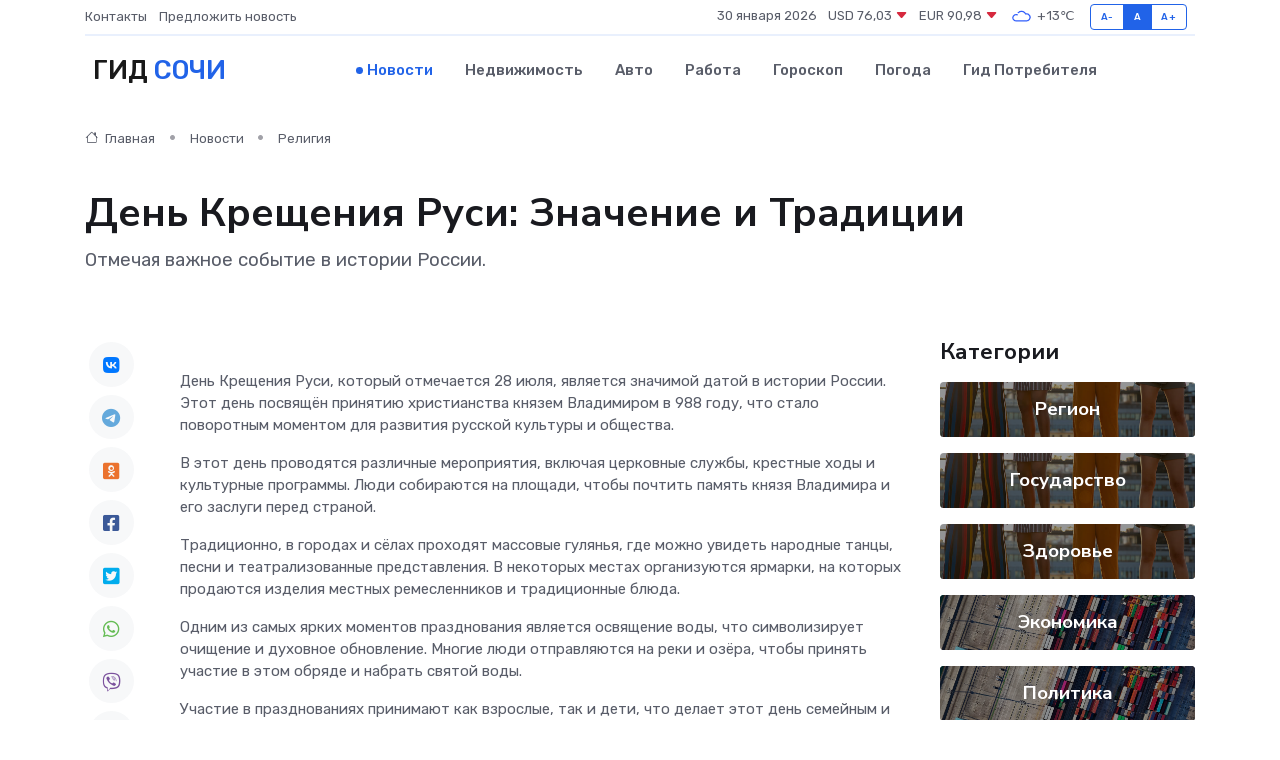

--- FILE ---
content_type: text/html; charset=utf-8
request_url: https://www.google.com/recaptcha/api2/aframe
body_size: 267
content:
<!DOCTYPE HTML><html><head><meta http-equiv="content-type" content="text/html; charset=UTF-8"></head><body><script nonce="T-G7jltyH-ch-3Of8RgODA">/** Anti-fraud and anti-abuse applications only. See google.com/recaptcha */ try{var clients={'sodar':'https://pagead2.googlesyndication.com/pagead/sodar?'};window.addEventListener("message",function(a){try{if(a.source===window.parent){var b=JSON.parse(a.data);var c=clients[b['id']];if(c){var d=document.createElement('img');d.src=c+b['params']+'&rc='+(localStorage.getItem("rc::a")?sessionStorage.getItem("rc::b"):"");window.document.body.appendChild(d);sessionStorage.setItem("rc::e",parseInt(sessionStorage.getItem("rc::e")||0)+1);localStorage.setItem("rc::h",'1769738291599');}}}catch(b){}});window.parent.postMessage("_grecaptcha_ready", "*");}catch(b){}</script></body></html>